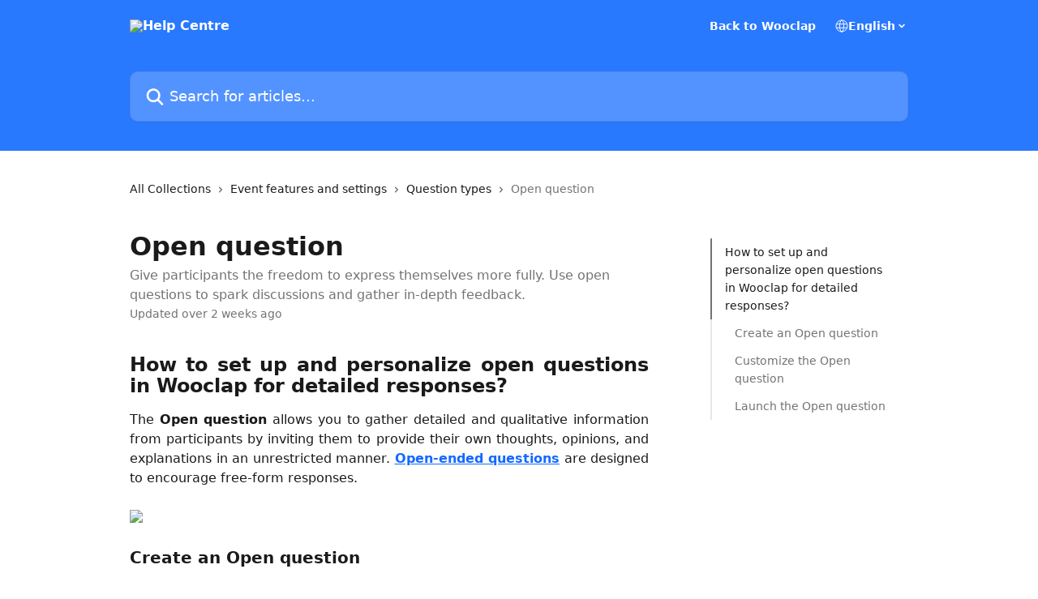

--- FILE ---
content_type: text/html; charset=utf-8
request_url: https://docs.wooclap.com/en/articles/8336932-open-question
body_size: 16546
content:
<!DOCTYPE html><html lang="en"><head><meta charSet="utf-8" data-next-head=""/><title data-next-head="">Open question | Help Centre</title><meta property="og:title" content="Open question | Help Centre" data-next-head=""/><meta name="twitter:title" content="Open question | Help Centre" data-next-head=""/><meta property="og:description" content="Give participants the freedom to express themselves more fully. Use open questions to spark discussions and gather in-depth feedback." data-next-head=""/><meta name="twitter:description" content="Give participants the freedom to express themselves more fully. Use open questions to spark discussions and gather in-depth feedback." data-next-head=""/><meta name="description" content="Give participants the freedom to express themselves more fully. Use open questions to spark discussions and gather in-depth feedback." data-next-head=""/><meta property="og:type" content="article" data-next-head=""/><meta property="og:image" content="https://downloads.intercomcdn.com/i/o/uw5zb74r/832917/c2b34e5871b7b5653154edbcf829/1d78290650054536e7403100b7d575e2.png" data-next-head=""/><meta property="twitter:image" content="https://downloads.intercomcdn.com/i/o/uw5zb74r/832917/c2b34e5871b7b5653154edbcf829/1d78290650054536e7403100b7d575e2.png" data-next-head=""/><meta name="robots" content="all" data-next-head=""/><meta name="viewport" content="width=device-width, initial-scale=1" data-next-head=""/><link href="https://intercom.help/wooclap/assets/favicon" rel="icon" data-next-head=""/><link rel="canonical" href="https://docs.wooclap.com/en/articles/8336932-open-question" data-next-head=""/><link rel="alternate" href="https://docs.wooclap.com/nl/articles/8336932-open-vraag" hrefLang="nl" data-next-head=""/><link rel="alternate" href="https://docs.wooclap.com/en/articles/8336932-open-question" hrefLang="en" data-next-head=""/><link rel="alternate" href="https://docs.wooclap.com/fr/articles/8336932-question-ouverte" hrefLang="fr" data-next-head=""/><link rel="alternate" href="https://docs.wooclap.com/de/articles/8336932-offene-frage" hrefLang="de" data-next-head=""/><link rel="alternate" href="https://docs.wooclap.com/it/articles/8336932-domanda-aperta" hrefLang="it" data-next-head=""/><link rel="alternate" href="https://docs.wooclap.com/es/articles/8336932-pregunta-abierta" hrefLang="es" data-next-head=""/><link rel="alternate" href="https://docs.wooclap.com/en/articles/8336932-open-question" hrefLang="x-default" data-next-head=""/><link nonce="Q82T5K8hulcT/WVvCBIYwxAfKdHO+pKIJA2J0QGF6Qw=" rel="preload" href="https://static.intercomassets.com/_next/static/css/3141721a1e975790.css" as="style"/><link nonce="Q82T5K8hulcT/WVvCBIYwxAfKdHO+pKIJA2J0QGF6Qw=" rel="stylesheet" href="https://static.intercomassets.com/_next/static/css/3141721a1e975790.css" data-n-g=""/><noscript data-n-css="Q82T5K8hulcT/WVvCBIYwxAfKdHO+pKIJA2J0QGF6Qw="></noscript><script defer="" nonce="Q82T5K8hulcT/WVvCBIYwxAfKdHO+pKIJA2J0QGF6Qw=" nomodule="" src="https://static.intercomassets.com/_next/static/chunks/polyfills-42372ed130431b0a.js"></script><script defer="" src="https://static.intercomassets.com/_next/static/chunks/7506.a4d4b38169fb1abb.js" nonce="Q82T5K8hulcT/WVvCBIYwxAfKdHO+pKIJA2J0QGF6Qw="></script><script src="https://static.intercomassets.com/_next/static/chunks/webpack-667cd6b3774ffaeb.js" nonce="Q82T5K8hulcT/WVvCBIYwxAfKdHO+pKIJA2J0QGF6Qw=" defer=""></script><script src="https://static.intercomassets.com/_next/static/chunks/framework-1f1b8d38c1d86c61.js" nonce="Q82T5K8hulcT/WVvCBIYwxAfKdHO+pKIJA2J0QGF6Qw=" defer=""></script><script src="https://static.intercomassets.com/_next/static/chunks/main-2c5e5f2c49cfa8a6.js" nonce="Q82T5K8hulcT/WVvCBIYwxAfKdHO+pKIJA2J0QGF6Qw=" defer=""></script><script src="https://static.intercomassets.com/_next/static/chunks/pages/_app-e1ef7ba820863143.js" nonce="Q82T5K8hulcT/WVvCBIYwxAfKdHO+pKIJA2J0QGF6Qw=" defer=""></script><script src="https://static.intercomassets.com/_next/static/chunks/d0502abb-aa607f45f5026044.js" nonce="Q82T5K8hulcT/WVvCBIYwxAfKdHO+pKIJA2J0QGF6Qw=" defer=""></script><script src="https://static.intercomassets.com/_next/static/chunks/6190-ef428f6633b5a03f.js" nonce="Q82T5K8hulcT/WVvCBIYwxAfKdHO+pKIJA2J0QGF6Qw=" defer=""></script><script src="https://static.intercomassets.com/_next/static/chunks/5729-6d79ddfe1353a77c.js" nonce="Q82T5K8hulcT/WVvCBIYwxAfKdHO+pKIJA2J0QGF6Qw=" defer=""></script><script src="https://static.intercomassets.com/_next/static/chunks/2384-242e4a028ba58b01.js" nonce="Q82T5K8hulcT/WVvCBIYwxAfKdHO+pKIJA2J0QGF6Qw=" defer=""></script><script src="https://static.intercomassets.com/_next/static/chunks/4835-9db7cd232aae5617.js" nonce="Q82T5K8hulcT/WVvCBIYwxAfKdHO+pKIJA2J0QGF6Qw=" defer=""></script><script src="https://static.intercomassets.com/_next/static/chunks/2735-6fafbb9ff4abfca1.js" nonce="Q82T5K8hulcT/WVvCBIYwxAfKdHO+pKIJA2J0QGF6Qw=" defer=""></script><script src="https://static.intercomassets.com/_next/static/chunks/pages/%5BhelpCenterIdentifier%5D/%5Blocale%5D/articles/%5BarticleSlug%5D-0426bb822f2fd459.js" nonce="Q82T5K8hulcT/WVvCBIYwxAfKdHO+pKIJA2J0QGF6Qw=" defer=""></script><script src="https://static.intercomassets.com/_next/static/7e1K3eo3oeKlAsbhZbrHM/_buildManifest.js" nonce="Q82T5K8hulcT/WVvCBIYwxAfKdHO+pKIJA2J0QGF6Qw=" defer=""></script><script src="https://static.intercomassets.com/_next/static/7e1K3eo3oeKlAsbhZbrHM/_ssgManifest.js" nonce="Q82T5K8hulcT/WVvCBIYwxAfKdHO+pKIJA2J0QGF6Qw=" defer=""></script><meta name="sentry-trace" content="4b8ed0b56ad5d1ff7c1e25c07cf918ed-cfa4b434deb31079-0"/><meta name="baggage" content="sentry-environment=production,sentry-release=389cbaa7c7b88427c31f6ff365d99b3236e2d519,sentry-public_key=187f842308a64dea9f1f64d4b1b9c298,sentry-trace_id=4b8ed0b56ad5d1ff7c1e25c07cf918ed,sentry-org_id=2129,sentry-sampled=false,sentry-sample_rand=0.6174138332315272,sentry-sample_rate=0"/><style id="__jsx-2328758854">:root{--body-bg: rgb(255, 255, 255);
--body-image: none;
--body-bg-rgb: 255, 255, 255;
--body-border: rgb(230, 230, 230);
--body-primary-color: #1a1a1a;
--body-secondary-color: #737373;
--body-reaction-bg: rgb(242, 242, 242);
--body-reaction-text-color: rgb(64, 64, 64);
--body-toc-active-border: #737373;
--body-toc-inactive-border: #f2f2f2;
--body-toc-inactive-color: #737373;
--body-toc-active-font-weight: 400;
--body-table-border: rgb(204, 204, 204);
--body-color: hsl(0, 0%, 0%);
--footer-bg: rgb(255, 255, 255);
--footer-image: none;
--footer-border: rgb(230, 230, 230);
--footer-color: hsl(230, 46%, 21%);
--header-bg: rgb(41, 121, 255);
--header-image: url(https://downloads.intercomcdn.com/i/o/347230/6caf5d4dc32eb5c299604c18/41abd3570d0f4c0d9cfa7947eb4c1d49.png);
--header-color: hsl(0, 0%, 100%);
--collection-card-bg: none;
--collection-card-image: linear-gradient(to bottom right, #146AFF,#2DA3FF);
--collection-card-color: hsl(225, 29%, 97%);
--card-bg: rgb(255, 255, 255);
--card-border-color: rgb(230, 230, 230);
--card-border-inner-radius: 6px;
--card-border-radius: 8px;
--card-shadow: 0 1px 2px 0 rgb(0 0 0 / 0.05);
--search-bar-border-radius: 10px;
--search-bar-width: 100%;
--ticket-blue-bg-color: #dce1f9;
--ticket-blue-text-color: #334bfa;
--ticket-green-bg-color: #d7efdc;
--ticket-green-text-color: #0f7134;
--ticket-orange-bg-color: #ffebdb;
--ticket-orange-text-color: #b24d00;
--ticket-red-bg-color: #ffdbdb;
--ticket-red-text-color: #df2020;
--header-height: 245px;
--header-subheader-background-color: #000000;
--header-subheader-font-color: #FFFFFF;
--content-block-bg: rgb(255, 255, 255);
--content-block-image: none;
--content-block-color: hsl(0, 0%, 10%);
--content-block-button-bg: rgb(51, 75, 250);
--content-block-button-image: none;
--content-block-button-color: hsl(0, 0%, 100%);
--content-block-button-radius: 6px;
--primary-color: hsl(218, 100%, 54%);
--primary-color-alpha-10: hsla(218, 100%, 54%, 0.1);
--primary-color-alpha-60: hsla(218, 100%, 54%, 0.6);
--text-on-primary-color: #ffffff}</style><style id="__jsx-1611979459">:root{--font-family-primary: system-ui, "Segoe UI", "Roboto", "Helvetica", "Arial", sans-serif, "Apple Color Emoji", "Segoe UI Emoji", "Segoe UI Symbol"}</style><style id="__jsx-2466147061">:root{--font-family-secondary: system-ui, "Segoe UI", "Roboto", "Helvetica", "Arial", sans-serif, "Apple Color Emoji", "Segoe UI Emoji", "Segoe UI Symbol"}</style><style id="__jsx-cf6f0ea00fa5c760">.fade-background.jsx-cf6f0ea00fa5c760{background:radial-gradient(333.38%100%at 50%0%,rgba(var(--body-bg-rgb),0)0%,rgba(var(--body-bg-rgb),.00925356)11.67%,rgba(var(--body-bg-rgb),.0337355)21.17%,rgba(var(--body-bg-rgb),.0718242)28.85%,rgba(var(--body-bg-rgb),.121898)35.03%,rgba(var(--body-bg-rgb),.182336)40.05%,rgba(var(--body-bg-rgb),.251516)44.25%,rgba(var(--body-bg-rgb),.327818)47.96%,rgba(var(--body-bg-rgb),.409618)51.51%,rgba(var(--body-bg-rgb),.495297)55.23%,rgba(var(--body-bg-rgb),.583232)59.47%,rgba(var(--body-bg-rgb),.671801)64.55%,rgba(var(--body-bg-rgb),.759385)70.81%,rgba(var(--body-bg-rgb),.84436)78.58%,rgba(var(--body-bg-rgb),.9551)88.2%,rgba(var(--body-bg-rgb),1)100%),var(--header-image),var(--header-bg);background-size:cover;background-position-x:center}</style><style id="__jsx-27f84a20f81f6ce9">.table-of-contents::-webkit-scrollbar{width:8px}.table-of-contents::-webkit-scrollbar-thumb{background-color:#f2f2f2;border-radius:8px}</style><style id="__jsx-a49d9ef8a9865a27">.table_of_contents.jsx-a49d9ef8a9865a27{max-width:260px;min-width:260px}</style><style id="__jsx-62724fba150252e0">.related_articles section a{color:initial}</style><style id="__jsx-4bed0c08ce36899e">.article_body a:not(.intercom-h2b-button){color:var(--primary-color)}article a.intercom-h2b-button{background-color:var(--primary-color);border:0}.zendesk-article table{overflow-x:scroll!important;display:block!important;height:auto!important}.intercom-interblocks-unordered-nested-list ul,.intercom-interblocks-ordered-nested-list ol{margin-top:16px;margin-bottom:16px}.intercom-interblocks-unordered-nested-list ul .intercom-interblocks-unordered-nested-list ul,.intercom-interblocks-unordered-nested-list ul .intercom-interblocks-ordered-nested-list ol,.intercom-interblocks-ordered-nested-list ol .intercom-interblocks-ordered-nested-list ol,.intercom-interblocks-ordered-nested-list ol .intercom-interblocks-unordered-nested-list ul{margin-top:0;margin-bottom:0}.intercom-interblocks-image a:focus{outline-offset:3px}</style></head><body><div id="__next"><div dir="ltr" class="h-full w-full"><a href="#main-content" class="sr-only font-bold text-header-color focus:not-sr-only focus:absolute focus:left-4 focus:top-4 focus:z-50" aria-roledescription="Link, Press control-option-right-arrow to exit">Skip to main content</a><main class="header__lite"><header id="header" data-testid="header" class="jsx-cf6f0ea00fa5c760 flex flex-col text-header-color"><div class="jsx-cf6f0ea00fa5c760 relative flex grow flex-col mb-9 bg-header-bg bg-header-image bg-cover bg-center pb-9"><div id="sr-announcement" aria-live="polite" class="jsx-cf6f0ea00fa5c760 sr-only"></div><div class="jsx-cf6f0ea00fa5c760 flex h-full flex-col items-center marker:shrink-0"><section class="relative flex w-full flex-col mb-6 pb-6"><div class="header__meta_wrapper flex justify-center px-5 pt-6 leading-none sm:px-10"><div class="flex items-center w-240" data-testid="subheader-container"><div class="mo__body header__site_name"><div class="header__logo"><a href="/en/"><img src="https://downloads.intercomcdn.com/i/o/uw5zb74r/832914/a5cdf19cef0ef581ad5372476023/662f3942fa08406ff4dc614dfecd4f10.png" height="180" alt="Help Centre"/></a></div></div><div><div class="flex items-center font-semibold"><div class="flex items-center md:hidden" data-testid="small-screen-children"><button class="flex items-center border-none bg-transparent px-1.5" data-testid="hamburger-menu-button" aria-label="Open menu"><svg width="24" height="24" viewBox="0 0 16 16" xmlns="http://www.w3.org/2000/svg" class="fill-current"><path d="M1.86861 2C1.38889 2 1 2.3806 1 2.85008C1 3.31957 1.38889 3.70017 1.86861 3.70017H14.1314C14.6111 3.70017 15 3.31957 15 2.85008C15 2.3806 14.6111 2 14.1314 2H1.86861Z"></path><path d="M1 8C1 7.53051 1.38889 7.14992 1.86861 7.14992H14.1314C14.6111 7.14992 15 7.53051 15 8C15 8.46949 14.6111 8.85008 14.1314 8.85008H1.86861C1.38889 8.85008 1 8.46949 1 8Z"></path><path d="M1 13.1499C1 12.6804 1.38889 12.2998 1.86861 12.2998H14.1314C14.6111 12.2998 15 12.6804 15 13.1499C15 13.6194 14.6111 14 14.1314 14H1.86861C1.38889 14 1 13.6194 1 13.1499Z"></path></svg></button><div class="fixed right-0 top-0 z-50 h-full w-full hidden" data-testid="hamburger-menu"><div class="flex h-full w-full justify-end bg-black bg-opacity-30"><div class="flex h-fit w-full flex-col bg-white opacity-100 sm:h-full sm:w-1/2"><button class="text-body-font flex items-center self-end border-none bg-transparent pr-6 pt-6" data-testid="hamburger-menu-close-button" aria-label="Close menu"><svg width="24" height="24" viewBox="0 0 16 16" xmlns="http://www.w3.org/2000/svg"><path d="M3.5097 3.5097C3.84165 3.17776 4.37984 3.17776 4.71178 3.5097L7.99983 6.79775L11.2879 3.5097C11.6198 3.17776 12.158 3.17776 12.49 3.5097C12.8219 3.84165 12.8219 4.37984 12.49 4.71178L9.20191 7.99983L12.49 11.2879C12.8219 11.6198 12.8219 12.158 12.49 12.49C12.158 12.8219 11.6198 12.8219 11.2879 12.49L7.99983 9.20191L4.71178 12.49C4.37984 12.8219 3.84165 12.8219 3.5097 12.49C3.17776 12.158 3.17776 11.6198 3.5097 11.2879L6.79775 7.99983L3.5097 4.71178C3.17776 4.37984 3.17776 3.84165 3.5097 3.5097Z"></path></svg></button><nav class="flex flex-col pl-4 text-black"><a target="_blank" rel="noopener noreferrer" href="https://wooclap.com" class="mx-5 mb-5 text-md no-underline hover:opacity-80 md:mx-3 md:my-0 md:text-base" data-testid="header-link-0">Back to Wooclap</a><div class="relative cursor-pointer has-[:focus]:outline"><select class="peer absolute z-10 block h-6 w-full cursor-pointer opacity-0 md:text-base" aria-label="Change language" id="language-selector"><option value="/nl/articles/8336932-open-vraag" class="text-black">Nederlands</option><option value="/en/articles/8336932-open-question" class="text-black" selected="">English</option><option value="/fr/articles/8336932-question-ouverte" class="text-black">Français</option><option value="/de/articles/8336932-offene-frage" class="text-black">Deutsch</option><option value="/it/articles/8336932-domanda-aperta" class="text-black">Italiano</option><option value="/es/articles/8336932-pregunta-abierta" class="text-black">Español</option></select><div class="mb-10 ml-5 flex items-center gap-1 text-md hover:opacity-80 peer-hover:opacity-80 md:m-0 md:ml-3 md:text-base" aria-hidden="true"><svg id="locale-picker-globe" width="16" height="16" viewBox="0 0 16 16" fill="none" xmlns="http://www.w3.org/2000/svg" class="shrink-0" aria-hidden="true"><path d="M8 15C11.866 15 15 11.866 15 8C15 4.13401 11.866 1 8 1C4.13401 1 1 4.13401 1 8C1 11.866 4.13401 15 8 15Z" stroke="currentColor" stroke-linecap="round" stroke-linejoin="round"></path><path d="M8 15C9.39949 15 10.534 11.866 10.534 8C10.534 4.13401 9.39949 1 8 1C6.60051 1 5.466 4.13401 5.466 8C5.466 11.866 6.60051 15 8 15Z" stroke="currentColor" stroke-linecap="round" stroke-linejoin="round"></path><path d="M1.448 5.75989H14.524" stroke="currentColor" stroke-linecap="round" stroke-linejoin="round"></path><path d="M1.448 10.2402H14.524" stroke="currentColor" stroke-linecap="round" stroke-linejoin="round"></path></svg>English<svg id="locale-picker-arrow" width="16" height="16" viewBox="0 0 16 16" fill="none" xmlns="http://www.w3.org/2000/svg" class="shrink-0" aria-hidden="true"><path d="M5 6.5L8.00093 9.5L11 6.50187" stroke="currentColor" stroke-width="1.5" stroke-linecap="round" stroke-linejoin="round"></path></svg></div></div></nav></div></div></div></div><nav class="hidden items-center md:flex" data-testid="large-screen-children"><a target="_blank" rel="noopener noreferrer" href="https://wooclap.com" class="mx-5 mb-5 text-md no-underline hover:opacity-80 md:mx-3 md:my-0 md:text-base" data-testid="header-link-0">Back to Wooclap</a><div class="relative cursor-pointer has-[:focus]:outline"><select class="peer absolute z-10 block h-6 w-full cursor-pointer opacity-0 md:text-base" aria-label="Change language" id="language-selector"><option value="/nl/articles/8336932-open-vraag" class="text-black">Nederlands</option><option value="/en/articles/8336932-open-question" class="text-black" selected="">English</option><option value="/fr/articles/8336932-question-ouverte" class="text-black">Français</option><option value="/de/articles/8336932-offene-frage" class="text-black">Deutsch</option><option value="/it/articles/8336932-domanda-aperta" class="text-black">Italiano</option><option value="/es/articles/8336932-pregunta-abierta" class="text-black">Español</option></select><div class="mb-10 ml-5 flex items-center gap-1 text-md hover:opacity-80 peer-hover:opacity-80 md:m-0 md:ml-3 md:text-base" aria-hidden="true"><svg id="locale-picker-globe" width="16" height="16" viewBox="0 0 16 16" fill="none" xmlns="http://www.w3.org/2000/svg" class="shrink-0" aria-hidden="true"><path d="M8 15C11.866 15 15 11.866 15 8C15 4.13401 11.866 1 8 1C4.13401 1 1 4.13401 1 8C1 11.866 4.13401 15 8 15Z" stroke="currentColor" stroke-linecap="round" stroke-linejoin="round"></path><path d="M8 15C9.39949 15 10.534 11.866 10.534 8C10.534 4.13401 9.39949 1 8 1C6.60051 1 5.466 4.13401 5.466 8C5.466 11.866 6.60051 15 8 15Z" stroke="currentColor" stroke-linecap="round" stroke-linejoin="round"></path><path d="M1.448 5.75989H14.524" stroke="currentColor" stroke-linecap="round" stroke-linejoin="round"></path><path d="M1.448 10.2402H14.524" stroke="currentColor" stroke-linecap="round" stroke-linejoin="round"></path></svg>English<svg id="locale-picker-arrow" width="16" height="16" viewBox="0 0 16 16" fill="none" xmlns="http://www.w3.org/2000/svg" class="shrink-0" aria-hidden="true"><path d="M5 6.5L8.00093 9.5L11 6.50187" stroke="currentColor" stroke-width="1.5" stroke-linecap="round" stroke-linejoin="round"></path></svg></div></div></nav></div></div></div></div></section><section class="relative mx-5 flex h-full w-full flex-col items-center px-5 sm:px-10"><div class="flex h-full max-w-full flex-col w-240 justify-end" data-testid="main-header-container"><div id="search-bar" class="relative w-full"><form action="/en/" autoComplete="off"><div class="flex w-full flex-col items-start"><div class="relative flex w-full sm:w-search-bar"><label for="search-input" class="sr-only">Search for articles...</label><input id="search-input" type="text" autoComplete="off" class="peer w-full rounded-search-bar border border-black-alpha-8 bg-white-alpha-20 p-4 ps-12 font-secondary text-lg text-header-color shadow-search-bar outline-none transition ease-linear placeholder:text-header-color hover:bg-white-alpha-27 hover:shadow-search-bar-hover focus:border-transparent focus:bg-white focus:text-black-10 focus:shadow-search-bar-focused placeholder:focus:text-black-45" placeholder="Search for articles..." name="q" aria-label="Search for articles..." value=""/><div class="absolute inset-y-0 start-0 flex items-center fill-header-color peer-focus-visible:fill-black-45 pointer-events-none ps-5"><svg width="22" height="21" viewBox="0 0 22 21" xmlns="http://www.w3.org/2000/svg" class="fill-inherit" aria-hidden="true"><path fill-rule="evenodd" clip-rule="evenodd" d="M3.27485 8.7001C3.27485 5.42781 5.92757 2.7751 9.19985 2.7751C12.4721 2.7751 15.1249 5.42781 15.1249 8.7001C15.1249 11.9724 12.4721 14.6251 9.19985 14.6251C5.92757 14.6251 3.27485 11.9724 3.27485 8.7001ZM9.19985 0.225098C4.51924 0.225098 0.724854 4.01948 0.724854 8.7001C0.724854 13.3807 4.51924 17.1751 9.19985 17.1751C11.0802 17.1751 12.8176 16.5627 14.2234 15.5265L19.0981 20.4013C19.5961 20.8992 20.4033 20.8992 20.9013 20.4013C21.3992 19.9033 21.3992 19.0961 20.9013 18.5981L16.0264 13.7233C17.0625 12.3176 17.6749 10.5804 17.6749 8.7001C17.6749 4.01948 13.8805 0.225098 9.19985 0.225098Z"></path></svg></div></div></div></form></div></div></section></div></div></header><div class="z-1 flex shrink-0 grow basis-auto justify-center px-5 sm:px-10"><section data-testid="main-content" id="main-content" class="max-w-full w-240"><section data-testid="article-section" class="section section__article"><div class="flex-row-reverse justify-between flex"><div class="jsx-a49d9ef8a9865a27 w-61 sticky top-8 ml-7 max-w-61 self-start max-lg:hidden mt-16"><div class="jsx-27f84a20f81f6ce9 table-of-contents max-h-[calc(100vh-96px)] overflow-y-auto rounded-2xl text-body-primary-color hover:text-primary max-lg:border max-lg:border-solid max-lg:border-body-border max-lg:shadow-solid-1"><div data-testid="toc-dropdown" class="jsx-27f84a20f81f6ce9 hidden cursor-pointer justify-between border-b max-lg:flex max-lg:flex-row max-lg:border-x-0 max-lg:border-t-0 max-lg:border-solid max-lg:border-b-body-border"><div class="jsx-27f84a20f81f6ce9 my-2 max-lg:pl-4">Table of contents</div><div class="jsx-27f84a20f81f6ce9 "><svg class="ml-2 mr-4 mt-3 transition-transform" transform="rotate(180)" width="16" height="16" fill="none" xmlns="http://www.w3.org/2000/svg"><path fill-rule="evenodd" clip-rule="evenodd" d="M3.93353 5.93451C4.24595 5.62209 4.75248 5.62209 5.0649 5.93451L7.99922 8.86882L10.9335 5.93451C11.246 5.62209 11.7525 5.62209 12.0649 5.93451C12.3773 6.24693 12.3773 6.75346 12.0649 7.06588L8.5649 10.5659C8.25249 10.8783 7.74595 10.8783 7.43353 10.5659L3.93353 7.06588C3.62111 6.75346 3.62111 6.24693 3.93353 5.93451Z" fill="currentColor"></path></svg></div></div><div data-testid="toc-body" class="jsx-27f84a20f81f6ce9 my-2"><section data-testid="toc-section-0" class="jsx-27f84a20f81f6ce9 flex border-y-0 border-e-0 border-s-2 border-solid py-1.5 max-lg:border-none border-body-toc-active-border px-4"><a id="#h_8da619c8f2" href="#h_8da619c8f2" data-testid="toc-link-0" class="jsx-27f84a20f81f6ce9 w-full no-underline hover:text-body-primary-color max-lg:inline-block max-lg:text-body-primary-color max-lg:hover:text-primary lg:text-base font-toc-active text-body-primary-color"></a></section><section data-testid="toc-section-1" class="jsx-27f84a20f81f6ce9 flex border-y-0 border-e-0 border-s-2 border-solid py-1.5 max-lg:border-none px-7"><a id="#h_85b69d9d8c" href="#h_85b69d9d8c" data-testid="toc-link-1" class="jsx-27f84a20f81f6ce9 w-full no-underline hover:text-body-primary-color max-lg:inline-block max-lg:text-body-primary-color max-lg:hover:text-primary lg:text-base text-body-toc-inactive-color"></a></section><section data-testid="toc-section-2" class="jsx-27f84a20f81f6ce9 flex border-y-0 border-e-0 border-s-2 border-solid py-1.5 max-lg:border-none px-7"><a id="#h_bef160a4d1" href="#h_bef160a4d1" data-testid="toc-link-2" class="jsx-27f84a20f81f6ce9 w-full no-underline hover:text-body-primary-color max-lg:inline-block max-lg:text-body-primary-color max-lg:hover:text-primary lg:text-base text-body-toc-inactive-color"></a></section><section data-testid="toc-section-3" class="jsx-27f84a20f81f6ce9 flex border-y-0 border-e-0 border-s-2 border-solid py-1.5 max-lg:border-none px-7"><a id="#h_cc5cd53c3c" href="#h_cc5cd53c3c" data-testid="toc-link-3" class="jsx-27f84a20f81f6ce9 w-full no-underline hover:text-body-primary-color max-lg:inline-block max-lg:text-body-primary-color max-lg:hover:text-primary lg:text-base text-body-toc-inactive-color"></a></section></div></div></div><div class="relative z-3 w-full lg:max-w-160 "><div class="flex pb-6 max-md:pb-2 lg:max-w-160"><div tabindex="-1" class="focus:outline-none"><div class="flex flex-wrap items-baseline pb-4 text-base" tabindex="0" role="navigation" aria-label="Breadcrumb"><a href="/en/" class="pr-2 text-body-primary-color no-underline hover:text-body-secondary-color">All Collections</a><div class="pr-2" aria-hidden="true"><svg width="6" height="10" viewBox="0 0 6 10" class="block h-2 w-2 fill-body-secondary-color rtl:rotate-180" xmlns="http://www.w3.org/2000/svg"><path fill-rule="evenodd" clip-rule="evenodd" d="M0.648862 0.898862C0.316916 1.23081 0.316916 1.769 0.648862 2.10094L3.54782 4.9999L0.648862 7.89886C0.316916 8.23081 0.316917 8.769 0.648862 9.10094C0.980808 9.43289 1.519 9.43289 1.85094 9.10094L5.35094 5.60094C5.68289 5.269 5.68289 4.73081 5.35094 4.39886L1.85094 0.898862C1.519 0.566916 0.980807 0.566916 0.648862 0.898862Z"></path></svg></div><a href="https://docs.wooclap.com/en/collections/2357545-event-features-and-settings" class="pr-2 text-body-primary-color no-underline hover:text-body-secondary-color" data-testid="breadcrumb-0">Event features and settings</a><div class="pr-2" aria-hidden="true"><svg width="6" height="10" viewBox="0 0 6 10" class="block h-2 w-2 fill-body-secondary-color rtl:rotate-180" xmlns="http://www.w3.org/2000/svg"><path fill-rule="evenodd" clip-rule="evenodd" d="M0.648862 0.898862C0.316916 1.23081 0.316916 1.769 0.648862 2.10094L3.54782 4.9999L0.648862 7.89886C0.316916 8.23081 0.316917 8.769 0.648862 9.10094C0.980808 9.43289 1.519 9.43289 1.85094 9.10094L5.35094 5.60094C5.68289 5.269 5.68289 4.73081 5.35094 4.39886L1.85094 0.898862C1.519 0.566916 0.980807 0.566916 0.648862 0.898862Z"></path></svg></div><a href="https://docs.wooclap.com/en/collections/2357551-question-types" class="pr-2 text-body-primary-color no-underline hover:text-body-secondary-color" data-testid="breadcrumb-1">Question types</a><div class="pr-2" aria-hidden="true"><svg width="6" height="10" viewBox="0 0 6 10" class="block h-2 w-2 fill-body-secondary-color rtl:rotate-180" xmlns="http://www.w3.org/2000/svg"><path fill-rule="evenodd" clip-rule="evenodd" d="M0.648862 0.898862C0.316916 1.23081 0.316916 1.769 0.648862 2.10094L3.54782 4.9999L0.648862 7.89886C0.316916 8.23081 0.316917 8.769 0.648862 9.10094C0.980808 9.43289 1.519 9.43289 1.85094 9.10094L5.35094 5.60094C5.68289 5.269 5.68289 4.73081 5.35094 4.39886L1.85094 0.898862C1.519 0.566916 0.980807 0.566916 0.648862 0.898862Z"></path></svg></div><div class="text-body-secondary-color">Open question</div></div></div></div><div class=""><div class="article intercom-force-break"><div class="mb-10 max-lg:mb-6"><div class="flex flex-col gap-4"><div class="flex flex-col"><h1 class="mb-1 font-primary text-2xl font-bold leading-10 text-body-primary-color">Open question</h1><div class="text-md font-normal leading-normal text-body-secondary-color"><p>Give participants the freedom to express themselves more fully. Use open questions to spark discussions and gather in-depth feedback.</p></div></div><div class="avatar"><div class="avatar__info -mt-0.5 text-base"><span class="text-body-secondary-color"> <!-- -->Updated over 2 weeks ago</span></div></div></div></div><div class="jsx-4bed0c08ce36899e flex-col"><div class="jsx-4bed0c08ce36899e mb-7 ml-0 text-md max-messenger:mb-6 lg:hidden"><div class="jsx-27f84a20f81f6ce9 table-of-contents max-h-[calc(100vh-96px)] overflow-y-auto rounded-2xl text-body-primary-color hover:text-primary max-lg:border max-lg:border-solid max-lg:border-body-border max-lg:shadow-solid-1"><div data-testid="toc-dropdown" class="jsx-27f84a20f81f6ce9 hidden cursor-pointer justify-between border-b max-lg:flex max-lg:flex-row max-lg:border-x-0 max-lg:border-t-0 max-lg:border-solid max-lg:border-b-body-border border-b-0"><div class="jsx-27f84a20f81f6ce9 my-2 max-lg:pl-4">Table of contents</div><div class="jsx-27f84a20f81f6ce9 "><svg class="ml-2 mr-4 mt-3 transition-transform" transform="" width="16" height="16" fill="none" xmlns="http://www.w3.org/2000/svg"><path fill-rule="evenodd" clip-rule="evenodd" d="M3.93353 5.93451C4.24595 5.62209 4.75248 5.62209 5.0649 5.93451L7.99922 8.86882L10.9335 5.93451C11.246 5.62209 11.7525 5.62209 12.0649 5.93451C12.3773 6.24693 12.3773 6.75346 12.0649 7.06588L8.5649 10.5659C8.25249 10.8783 7.74595 10.8783 7.43353 10.5659L3.93353 7.06588C3.62111 6.75346 3.62111 6.24693 3.93353 5.93451Z" fill="currentColor"></path></svg></div></div><div data-testid="toc-body" class="jsx-27f84a20f81f6ce9 hidden my-2"><section data-testid="toc-section-0" class="jsx-27f84a20f81f6ce9 flex border-y-0 border-e-0 border-s-2 border-solid py-1.5 max-lg:border-none border-body-toc-active-border px-4"><a id="#h_8da619c8f2" href="#h_8da619c8f2" data-testid="toc-link-0" class="jsx-27f84a20f81f6ce9 w-full no-underline hover:text-body-primary-color max-lg:inline-block max-lg:text-body-primary-color max-lg:hover:text-primary lg:text-base font-toc-active text-body-primary-color"></a></section><section data-testid="toc-section-1" class="jsx-27f84a20f81f6ce9 flex border-y-0 border-e-0 border-s-2 border-solid py-1.5 max-lg:border-none px-7"><a id="#h_85b69d9d8c" href="#h_85b69d9d8c" data-testid="toc-link-1" class="jsx-27f84a20f81f6ce9 w-full no-underline hover:text-body-primary-color max-lg:inline-block max-lg:text-body-primary-color max-lg:hover:text-primary lg:text-base text-body-toc-inactive-color"></a></section><section data-testid="toc-section-2" class="jsx-27f84a20f81f6ce9 flex border-y-0 border-e-0 border-s-2 border-solid py-1.5 max-lg:border-none px-7"><a id="#h_bef160a4d1" href="#h_bef160a4d1" data-testid="toc-link-2" class="jsx-27f84a20f81f6ce9 w-full no-underline hover:text-body-primary-color max-lg:inline-block max-lg:text-body-primary-color max-lg:hover:text-primary lg:text-base text-body-toc-inactive-color"></a></section><section data-testid="toc-section-3" class="jsx-27f84a20f81f6ce9 flex border-y-0 border-e-0 border-s-2 border-solid py-1.5 max-lg:border-none px-7"><a id="#h_cc5cd53c3c" href="#h_cc5cd53c3c" data-testid="toc-link-3" class="jsx-27f84a20f81f6ce9 w-full no-underline hover:text-body-primary-color max-lg:inline-block max-lg:text-body-primary-color max-lg:hover:text-primary lg:text-base text-body-toc-inactive-color"></a></section></div></div></div><div class="jsx-4bed0c08ce36899e article_body"><article class="jsx-4bed0c08ce36899e "><div class="intercom-interblocks-heading intercom-interblocks-align-justify"><h1 id="h_8da619c8f2">How to set up and personalize open questions in Wooclap for detailed responses?</h1></div><div class="intercom-interblocks-paragraph no-margin intercom-interblocks-align-justify"><p>The <b>Open question</b> allows you to gather detailed and qualitative information from participants by inviting them to provide their own thoughts, opinions, and explanations in an unrestricted manner. <b><a href="https://www.wooclap.com/en/blog/open-ended-questions/" rel="nofollow noopener noreferrer" target="_blank">Open-ended questions</a></b> are designed to encourage free-form responses. </p></div><div class="intercom-interblocks-paragraph no-margin intercom-interblocks-align-justify"><p> </p></div><div class="intercom-interblocks-image intercom-interblocks-align-justify"><a href="https://downloads.intercomcdn.com/i/o/823371133/0091e41059214c4d413c4df5/how+does+it+work.png?expires=1769031000&amp;signature=88079a2caf4e6a5288633929a91d349bd8942c47d4d79732a64679cfd1a4045d&amp;req=fCIkFc5%2FnIJcFb4f3HP0gIUnPZW5N%2BuWTfxfjuvUh%2BtHOo6yDJLnH9fSIKvl%0Arj0k9IBfshZMTyZAwQ%3D%3D%0A" target="_blank" rel="noreferrer nofollow noopener"><img src="https://downloads.intercomcdn.com/i/o/823371133/0091e41059214c4d413c4df5/how+does+it+work.png?expires=1769031000&amp;signature=88079a2caf4e6a5288633929a91d349bd8942c47d4d79732a64679cfd1a4045d&amp;req=fCIkFc5%2FnIJcFb4f3HP0gIUnPZW5N%2BuWTfxfjuvUh%2BtHOo6yDJLnH9fSIKvl%0Arj0k9IBfshZMTyZAwQ%3D%3D%0A" width="3959" height="418"/></a></div><div class="intercom-interblocks-paragraph no-margin intercom-interblocks-align-left"><p> </p></div><div class="intercom-interblocks-subheading intercom-interblocks-align-justify"><h2 id="h_85b69d9d8c">Create an Open question</h2></div><div class="intercom-interblocks-paragraph no-margin intercom-interblocks-align-justify"><p>As with any other question, start by selecting <i>New question </i>when you are editing your event. You can then choose <b>Open question</b> under <i>Assess Understanding</i>.</p></div><div class="intercom-interblocks-paragraph no-margin intercom-interblocks-align-justify"><p> </p></div><div class="intercom-interblocks-image intercom-interblocks-align-justify"><a href="https://downloads.intercomcdn.com/i/o/uw5zb74r/1669759943/7ea1d5840f73dc07bd90d98581fe/2025-08-13_15-56-41+%281%29.gif?expires=1769031000&amp;signature=c28eeb732a9812a94a9da84c686b6982c612be681ba0d342c449410abbf797f8&amp;req=dSYhH857lIhbWvMW1HO4zUuKxTuMLYNN1OG%2BRUeyd5Xt6R6%2FCxHm6%2Blvf6Ic%0AO2pANRXwujIKwRLYk%2B8%3D%0A" target="_blank" rel="noreferrer nofollow noopener"><img src="https://downloads.intercomcdn.com/i/o/uw5zb74r/1669759943/7ea1d5840f73dc07bd90d98581fe/2025-08-13_15-56-41+%281%29.gif?expires=1769031000&amp;signature=c28eeb732a9812a94a9da84c686b6982c612be681ba0d342c449410abbf797f8&amp;req=dSYhH857lIhbWvMW1HO4zUuKxTuMLYNN1OG%2BRUeyd5Xt6R6%2FCxHm6%2Blvf6Ic%0AO2pANRXwujIKwRLYk%2B8%3D%0A" width="1470" height="796"/></a></div><div class="intercom-interblocks-paragraph no-margin intercom-interblocks-align-justify"><p> </p></div><div class="intercom-interblocks-paragraph no-margin intercom-interblocks-align-left"><p>Looking for inspiration? Head over to the <a href="https://www.wooclap.com/en/templates/" rel="nofollow noopener noreferrer" target="_blank">template page</a> and download one of the existing templates for the <b>Open question</b>  type!<br/>​<br/>You can also import an already created <b>Open question</b> from our <b><a href="https://docs.wooclap.com/en/articles/6317421-how-to-use-the-examples-gallery">Examples gallery</a></b>. Head on to Examples gallery and choose <b>Open question</b> under Question type. You can then add the <b>Open question</b> of your choice to your event.</p></div><div class="intercom-interblocks-paragraph no-margin intercom-interblocks-align-left"><p> </p></div><div class="intercom-interblocks-subheading intercom-interblocks-align-justify"><h2 id="h_bef160a4d1">Customize the Open question</h2></div><div class="intercom-interblocks-paragraph no-margin intercom-interblocks-align-justify"><p>Once you have opened your <b>Open question</b>, you can personalize it and tailor it to your needs. </p></div><div class="intercom-interblocks-paragraph no-margin intercom-interblocks-align-justify"><p>Start by adding the question you want to ask. (1)</p></div><div class="intercom-interblocks-paragraph no-margin intercom-interblocks-align-justify"><p> </p></div><div class="intercom-interblocks-paragraph no-margin intercom-interblocks-align-justify"><p>You can optionally add one or several correct answers to the question (2). If so, participants will be graded on their answer(s).</p></div><div class="intercom-interblocks-paragraph no-margin intercom-interblocks-align-justify"><p> </p></div><div class="intercom-interblocks-callout" style="background-color:#d7efdc80;border-color:#1bb15733"><div class="intercom-interblocks-paragraph no-margin intercom-interblocks-align-left"><p>☝️ If you have more than one correct answer, make sure you press the <i>Enter</i> button after each answer.</p></div></div><div class="intercom-interblocks-paragraph no-margin intercom-interblocks-align-justify"><p> </p></div><div class="intercom-interblocks-image intercom-interblocks-align-left"><a href="https://downloads.intercomcdn.com/i/o/uw5zb74r/1669765437/7c31d9d50fcd8e4deb041c121354/image.png?expires=1769031000&amp;signature=e2f4cf144db763c9d1b585f9ae43473e48bbd35fabe8793144d3552e813930ed&amp;req=dSYhH854mIVcXvMW1HO4zRGVcGL9jeK7Bz7nfpTDZ%2BGg0XEWa6LTb6G%2BGSED%0AmmIgEqaU0BFrAFLLQqY%3D%0A" target="_blank" rel="noreferrer nofollow noopener"><img src="https://downloads.intercomcdn.com/i/o/uw5zb74r/1669765437/7c31d9d50fcd8e4deb041c121354/image.png?expires=1769031000&amp;signature=e2f4cf144db763c9d1b585f9ae43473e48bbd35fabe8793144d3552e813930ed&amp;req=dSYhH854mIVcXvMW1HO4zRGVcGL9jeK7Bz7nfpTDZ%2BGg0XEWa6LTb6G%2BGSED%0AmmIgEqaU0BFrAFLLQqY%3D%0A" width="2940" height="1594"/></a></div><div class="intercom-interblocks-paragraph no-margin intercom-interblocks-align-justify"><p> </p></div><div class="intercom-interblocks-paragraph no-margin intercom-interblocks-align-justify"><p>Eight options are available in the right-hand side menu: </p></div><div class="intercom-interblocks-unordered-nested-list"><ul><li><div class="intercom-interblocks-paragraph no-margin intercom-interblocks-align-justify"><p>Maximum number of characters </p></div></li><li><div class="intercom-interblocks-paragraph no-margin intercom-interblocks-align-justify"><p><a href="https://docs.wooclap.com/en/articles/674932-can-participants-answer-more-than-once-to-the-same-question">Multiple answers </a></p></div></li><li><div class="intercom-interblocks-paragraph no-margin intercom-interblocks-align-justify"><p><a href="https://docs.wooclap.com/en/articles/3096187-can-i-remove-undesirable-answers">Moderator</a></p></div></li><li><div class="intercom-interblocks-paragraph no-margin intercom-interblocks-align-justify"><p>Likes on answer </p></div></li><li><div class="intercom-interblocks-paragraph no-margin intercom-interblocks-align-justify"><p>Allow images </p></div></li><li><div class="intercom-interblocks-paragraph no-margin intercom-interblocks-align-justify"><p><a href="https://github.com/Alir3z4/stop-words/blob/master/english.txt" rel="nofollow noopener noreferrer" target="_blank">Stop words </a></p></div></li><li><div class="intercom-interblocks-paragraph no-margin intercom-interblocks-align-justify"><p>Ignore accents </p></div></li><li><div class="intercom-interblocks-paragraph no-margin intercom-interblocks-align-justify"><p><a href="https://docs.wooclap.com/en/articles/674942-can-i-set-a-timer">Timer</a></p></div></li></ul></div><div class="intercom-interblocks-paragraph no-margin intercom-interblocks-align-justify"><p>When you are done preparing your question, you can either click on <i>Save</i> or <i>Display now</i> at the bottom of the screen to launch your Wooclap event.</p></div><div class="intercom-interblocks-paragraph no-margin intercom-interblocks-align-justify"><p> </p></div><div class="intercom-interblocks-subheading intercom-interblocks-align-justify"><h2 id="h_cc5cd53c3c">Launch the Open question</h2></div><div class="intercom-interblocks-paragraph no-margin intercom-interblocks-align-justify"><p>Once you have clicked on <i>Start event</i> or <i>Display</i>, the question you have prepared will appear on your screen. You can then invite your participants to join your event and answer.</p></div><div class="intercom-interblocks-paragraph no-margin intercom-interblocks-align-justify"><p> </p></div><div class="intercom-interblocks-paragraph no-margin intercom-interblocks-align-justify"><p>The results view per default is the grid view. It is also possible to display the results as a list or as a Word Cloud.</p></div><div class="intercom-interblocks-paragraph no-margin intercom-interblocks-align-justify"><p> </p></div><div class="intercom-interblocks-image intercom-interblocks-align-left"><a href="https://downloads.intercomcdn.com/i/o/uw5zb74r/1669783725/cab7feb32e7d5388721e1f91e774/2025-08-14_10-41-53+%281%29.gif?expires=1769031000&amp;signature=c08fdde8822af2272647eb93ab91ff868a9fadc58cf9b645c3f041a288661d42&amp;req=dSYhH852noZdXPMW1HO4zXU%2FKu7I2TK1OCqTTMkulQh61nd%2BtPsFzubp9GyZ%0AWm1gQJT%2BJR4AM1TCcW0%3D%0A" target="_blank" rel="noreferrer nofollow noopener"><img src="https://downloads.intercomcdn.com/i/o/uw5zb74r/1669783725/cab7feb32e7d5388721e1f91e774/2025-08-14_10-41-53+%281%29.gif?expires=1769031000&amp;signature=c08fdde8822af2272647eb93ab91ff868a9fadc58cf9b645c3f041a288661d42&amp;req=dSYhH852noZdXPMW1HO4zXU%2FKu7I2TK1OCqTTMkulQh61nd%2BtPsFzubp9GyZ%0AWm1gQJT%2BJR4AM1TCcW0%3D%0A" width="1470" height="796"/></a></div><div class="intercom-interblocks-paragraph no-margin intercom-interblocks-align-left"><p> </p></div><div class="intercom-interblocks-image intercom-interblocks-align-justify"><a href="https://downloads.intercomcdn.com/i/o/823377609/d89ce9fddd8039d096bae14a/Want+to+dive+deeper.png?expires=1769031000&amp;signature=c9cc26e5c17d3dadee2ce67b2a2b85aa9377ea72e6e4269e88dc95fdea51a7d8&amp;req=fCIkFc55m4FWFb4f3HP0gInn%2F%2FSSWxwT%2FSth4zf87eF6pStkMUeUW99zsbZO%0AwvJ9eyPq%2BYQ0frCaPg%3D%3D%0A" target="_blank" rel="noreferrer nofollow noopener"><img src="https://downloads.intercomcdn.com/i/o/823377609/d89ce9fddd8039d096bae14a/Want+to+dive+deeper.png?expires=1769031000&amp;signature=c9cc26e5c17d3dadee2ce67b2a2b85aa9377ea72e6e4269e88dc95fdea51a7d8&amp;req=fCIkFc55m4FWFb4f3HP0gInn%2F%2FSSWxwT%2FSth4zf87eF6pStkMUeUW99zsbZO%0AwvJ9eyPq%2BYQ0frCaPg%3D%3D%0A" width="3959" height="418"/></a></div><div class="intercom-interblocks-paragraph no-margin intercom-interblocks-align-justify"><p> </p></div><div class="intercom-interblocks-paragraph no-margin intercom-interblocks-align-justify"><p>These resources could also help you 👇</p></div><div class="intercom-interblocks-paragraph no-margin intercom-interblocks-align-justify"><p> </p></div><section class="jsx-62724fba150252e0 related_articles my-6"><hr class="jsx-62724fba150252e0 my-6 sm:my-8"/><div class="jsx-62724fba150252e0 mb-3 text-xl font-bold">Related Articles</div><section class="flex flex-col rounded-card border border-solid border-card-border bg-card-bg p-2 sm:p-3"><a class="duration-250 group/article flex flex-row justify-between gap-2 py-2 no-underline transition ease-linear hover:bg-primary-alpha-10 hover:text-primary sm:rounded-card-inner sm:py-3 rounded-card-inner px-3" href="https://docs.wooclap.com/en/articles/8312233-framework" data-testid="article-link"><div class="flex flex-col p-0"><span class="m-0 text-md text-body-primary-color group-hover/article:text-primary">Framework</span></div><div class="flex shrink-0 flex-col justify-center p-0"><svg class="block h-4 w-4 text-primary ltr:-rotate-90 rtl:rotate-90" fill="currentColor" viewBox="0 0 20 20" xmlns="http://www.w3.org/2000/svg"><path fill-rule="evenodd" d="M5.293 7.293a1 1 0 011.414 0L10 10.586l3.293-3.293a1 1 0 111.414 1.414l-4 4a1 1 0 01-1.414 0l-4-4a1 1 0 010-1.414z" clip-rule="evenodd"></path></svg></div></a><a class="duration-250 group/article flex flex-row justify-between gap-2 py-2 no-underline transition ease-linear hover:bg-primary-alpha-10 hover:text-primary sm:rounded-card-inner sm:py-3 rounded-card-inner px-3" href="https://docs.wooclap.com/en/articles/8317094-rating" data-testid="article-link"><div class="flex flex-col p-0"><span class="m-0 text-md text-body-primary-color group-hover/article:text-primary">Rating</span></div><div class="flex shrink-0 flex-col justify-center p-0"><svg class="block h-4 w-4 text-primary ltr:-rotate-90 rtl:rotate-90" fill="currentColor" viewBox="0 0 20 20" xmlns="http://www.w3.org/2000/svg"><path fill-rule="evenodd" d="M5.293 7.293a1 1 0 011.414 0L10 10.586l3.293-3.293a1 1 0 111.414 1.414l-4 4a1 1 0 01-1.414 0l-4-4a1 1 0 010-1.414z" clip-rule="evenodd"></path></svg></div></a><a class="duration-250 group/article flex flex-row justify-between gap-2 py-2 no-underline transition ease-linear hover:bg-primary-alpha-10 hover:text-primary sm:rounded-card-inner sm:py-3 rounded-card-inner px-3" href="https://docs.wooclap.com/en/articles/8333007-poll" data-testid="article-link"><div class="flex flex-col p-0"><span class="m-0 text-md text-body-primary-color group-hover/article:text-primary">Poll</span></div><div class="flex shrink-0 flex-col justify-center p-0"><svg class="block h-4 w-4 text-primary ltr:-rotate-90 rtl:rotate-90" fill="currentColor" viewBox="0 0 20 20" xmlns="http://www.w3.org/2000/svg"><path fill-rule="evenodd" d="M5.293 7.293a1 1 0 011.414 0L10 10.586l3.293-3.293a1 1 0 111.414 1.414l-4 4a1 1 0 01-1.414 0l-4-4a1 1 0 010-1.414z" clip-rule="evenodd"></path></svg></div></a><a class="duration-250 group/article flex flex-row justify-between gap-2 py-2 no-underline transition ease-linear hover:bg-primary-alpha-10 hover:text-primary sm:rounded-card-inner sm:py-3 rounded-card-inner px-3" href="https://docs.wooclap.com/en/articles/8513348-mcq" data-testid="article-link"><div class="flex flex-col p-0"><span class="m-0 text-md text-body-primary-color group-hover/article:text-primary">MCQ</span></div><div class="flex shrink-0 flex-col justify-center p-0"><svg class="block h-4 w-4 text-primary ltr:-rotate-90 rtl:rotate-90" fill="currentColor" viewBox="0 0 20 20" xmlns="http://www.w3.org/2000/svg"><path fill-rule="evenodd" d="M5.293 7.293a1 1 0 011.414 0L10 10.586l3.293-3.293a1 1 0 111.414 1.414l-4 4a1 1 0 01-1.414 0l-4-4a1 1 0 010-1.414z" clip-rule="evenodd"></path></svg></div></a><a class="duration-250 group/article flex flex-row justify-between gap-2 py-2 no-underline transition ease-linear hover:bg-primary-alpha-10 hover:text-primary sm:rounded-card-inner sm:py-3 rounded-card-inner px-3" href="https://docs.wooclap.com/en/articles/9626563-sync-results-attendance-and-participation-in-your-lms" data-testid="article-link"><div class="flex flex-col p-0"><span class="m-0 text-md text-body-primary-color group-hover/article:text-primary">Sync results, attendance and participation in your LMS</span></div><div class="flex shrink-0 flex-col justify-center p-0"><svg class="block h-4 w-4 text-primary ltr:-rotate-90 rtl:rotate-90" fill="currentColor" viewBox="0 0 20 20" xmlns="http://www.w3.org/2000/svg"><path fill-rule="evenodd" d="M5.293 7.293a1 1 0 011.414 0L10 10.586l3.293-3.293a1 1 0 111.414 1.414l-4 4a1 1 0 01-1.414 0l-4-4a1 1 0 010-1.414z" clip-rule="evenodd"></path></svg></div></a></section></section></article></div></div></div></div><div class="intercom-reaction-picker -mb-4 -ml-4 -mr-4 mt-6 rounded-card sm:-mb-2 sm:-ml-1 sm:-mr-1 sm:mt-8" role="group" aria-label="feedback form"><div class="intercom-reaction-prompt">Did this answer your question?</div><div class="intercom-reactions-container"><button class="intercom-reaction" aria-label="Disappointed Reaction" tabindex="0" data-reaction-text="disappointed" aria-pressed="false"><span title="Disappointed">😞</span></button><button class="intercom-reaction" aria-label="Neutral Reaction" tabindex="0" data-reaction-text="neutral" aria-pressed="false"><span title="Neutral">😐</span></button><button class="intercom-reaction" aria-label="Smiley Reaction" tabindex="0" data-reaction-text="smiley" aria-pressed="false"><span title="Smiley">😃</span></button></div></div></div></div></section></section></div><footer id="footer" class="mt-24 shrink-0 bg-footer-bg px-0 py-12 text-left text-base text-footer-color"><div class="shrink-0 grow basis-auto px-5 sm:px-10"><div class="mx-auto max-w-240 sm:w-auto"><div><div class="text-center" data-testid="simple-footer-layout"><div class="align-middle text-lg text-footer-color"><a class="no-underline" href="/en/"><img data-testid="logo-img" src="https://downloads.intercomcdn.com/i/o/uw5zb74r/832916/0cc2b934934a1968cfa0fb9d10f0/662f3942fa08406ff4dc614dfecd4f10.png" alt="Help Centre" class="max-h-8 contrast-80 inline"/></a></div><div class="mt-10" data-testid="simple-footer-links"><div class="flex flex-row justify-center"></div><ul data-testid="social-links" class="flex flex-wrap items-center gap-4 p-0 justify-center" id="social-links"><li class="list-none align-middle"><a target="_blank" href="https://www.facebook.com/wooclap" rel="nofollow noreferrer noopener" data-testid="footer-social-link-0" class="no-underline"><img src="https://intercom.help/wooclap/assets/svg/icon:social-facebook/1D254F" alt="" aria-label="https://www.facebook.com/wooclap" width="16" height="16" loading="lazy" data-testid="social-icon-facebook"/></a></li><li class="list-none align-middle"><a target="_blank" href="https://www.twitter.com/@wooclap" rel="nofollow noreferrer noopener" data-testid="footer-social-link-1" class="no-underline"><img src="https://intercom.help/wooclap/assets/svg/icon:social-twitter-x/1D254F" alt="" aria-label="https://www.twitter.com/@wooclap" width="16" height="16" loading="lazy" data-testid="social-icon-x"/></a></li><li class="list-none align-middle"><a target="_blank" href="https://www.linkedin.com/company/wooclap/" rel="nofollow noreferrer noopener" data-testid="footer-social-link-2" class="no-underline"><img src="https://intercom.help/wooclap/assets/svg/icon:social-linkedin/1D254F" alt="" aria-label="https://www.linkedin.com/company/wooclap/" width="16" height="16" loading="lazy" data-testid="social-icon-linkedin"/></a></li></ul></div><div class="flex justify-center"><div class="mt-2"><a href="https://www.intercom.com/dsa-report-form" target="_blank" rel="nofollow noreferrer noopener" class="no-underline" data-testid="report-content-link">Report Content</a></div></div></div></div></div></div></footer></main></div></div><script id="__NEXT_DATA__" type="application/json" nonce="Q82T5K8hulcT/WVvCBIYwxAfKdHO+pKIJA2J0QGF6Qw=">{"props":{"pageProps":{"app":{"id":"uw5zb74r","messengerUrl":"https://widget.intercom.io/widget/uw5zb74r","name":"Wooclap","poweredByIntercomUrl":"https://www.intercom.com/intercom-link?company=Wooclap\u0026solution=customer-support\u0026utm_campaign=intercom-link\u0026utm_content=We+run+on+Intercom\u0026utm_medium=help-center\u0026utm_referrer=https%3A%2F%2Fdocs.wooclap.com%2Fen%2Farticles%2F8336932-open-question\u0026utm_source=desktop-web","features":{"consentBannerBeta":false,"customNotFoundErrorMessage":false,"disableFontPreloading":false,"disableNoMarginClassTransformation":false,"finOnHelpCenter":false,"hideIconsWithBackgroundImages":false,"messengerCustomFonts":false}},"helpCenterSite":{"customDomain":"docs.wooclap.com","defaultLocale":"en","disableBranding":true,"externalLoginName":null,"externalLoginUrl":null,"footerContactDetails":null,"footerLinks":{"custom":[],"socialLinks":[{"iconUrl":"https://intercom.help/wooclap/assets/svg/icon:social-facebook","provider":"facebook","url":"https://www.facebook.com/wooclap"},{"iconUrl":"https://intercom.help/wooclap/assets/svg/icon:social-twitter-x","provider":"x","url":"https://www.twitter.com/@wooclap"},{"iconUrl":"https://intercom.help/wooclap/assets/svg/icon:social-linkedin","provider":"linkedin","url":"https://www.linkedin.com/company/wooclap/"}],"linkGroups":[]},"headerLinks":[{"site_link_group_id":79378,"id":68490,"help_center_site_id":10496,"title":"Back to Wooclap","url":"https://wooclap.com","sort_order":1,"link_location":"header"}],"homeCollectionCols":3,"googleAnalyticsTrackingId":"UA-57069990-1","googleTagManagerId":null,"pathPrefixForCustomDomain":null,"seoIndexingEnabled":true,"helpCenterId":10496,"url":"https://docs.wooclap.com","customizedFooterTextContent":null,"consentBannerConfig":null,"canInjectCustomScripts":false,"scriptSection":1,"customScriptFilesExist":false},"localeLinks":[{"id":"nl","absoluteUrl":"https://docs.wooclap.com/nl/articles/8336932-open-vraag","available":true,"name":"Nederlands","selected":false,"url":"/nl/articles/8336932-open-vraag"},{"id":"en","absoluteUrl":"https://docs.wooclap.com/en/articles/8336932-open-question","available":true,"name":"English","selected":true,"url":"/en/articles/8336932-open-question"},{"id":"fr","absoluteUrl":"https://docs.wooclap.com/fr/articles/8336932-question-ouverte","available":true,"name":"Français","selected":false,"url":"/fr/articles/8336932-question-ouverte"},{"id":"de","absoluteUrl":"https://docs.wooclap.com/de/articles/8336932-offene-frage","available":true,"name":"Deutsch","selected":false,"url":"/de/articles/8336932-offene-frage"},{"id":"it","absoluteUrl":"https://docs.wooclap.com/it/articles/8336932-domanda-aperta","available":true,"name":"Italiano","selected":false,"url":"/it/articles/8336932-domanda-aperta"},{"id":"es","absoluteUrl":"https://docs.wooclap.com/es/articles/8336932-pregunta-abierta","available":true,"name":"Español","selected":false,"url":"/es/articles/8336932-pregunta-abierta"}],"requestContext":{"articleSource":null,"academy":false,"canonicalUrl":"https://docs.wooclap.com/en/articles/8336932-open-question","headerless":false,"isDefaultDomainRequest":false,"nonce":"Q82T5K8hulcT/WVvCBIYwxAfKdHO+pKIJA2J0QGF6Qw=","rootUrl":"/en/","sheetUserCipher":null,"type":"help-center"},"theme":{"color":"146AFF","siteName":"Help Centre","headline":"Advice and answers from the Wooclap Team","headerFontColor":"FFFFFF","logo":"https://downloads.intercomcdn.com/i/o/uw5zb74r/832914/a5cdf19cef0ef581ad5372476023/662f3942fa08406ff4dc614dfecd4f10.png","logoHeight":"180","header":"https://downloads.intercomcdn.com/i/o/347230/6caf5d4dc32eb5c299604c18/41abd3570d0f4c0d9cfa7947eb4c1d49.png","favicon":"https://intercom.help/wooclap/assets/favicon","locale":"en","homeUrl":"https://www.wooclap.com","social":"https://downloads.intercomcdn.com/i/o/uw5zb74r/832917/c2b34e5871b7b5653154edbcf829/1d78290650054536e7403100b7d575e2.png","urlPrefixForDefaultDomain":"https://intercom.help/wooclap","customDomain":"docs.wooclap.com","customDomainUsesSsl":true,"customizationOptions":{"customizationType":1,"header":{"backgroundColor":"#2979ff","fontColor":"#FFFFFF","fadeToEdge":false,"backgroundGradient":null,"backgroundImageId":null,"backgroundImageUrl":null},"body":{"backgroundColor":"#FFFFFF","fontColor":null,"fadeToEdge":null,"backgroundGradient":null,"backgroundImageId":null},"footer":{"backgroundColor":"#FFFFFF","fontColor":"#1D254F","fadeToEdge":null,"backgroundGradient":null,"backgroundImageId":null,"showRichTextField":false},"layout":{"homePage":{"blocks":[{"type":"tickets-portal-link","enabled":false},{"type":"collection-list","columns":3,"template":0},{"type":"article-list","columns":2,"enabled":false,"localizedContent":[{"title":"","locale":"nl","links":[{"articleId":"empty_article_slot","type":"article-link"},{"articleId":"empty_article_slot","type":"article-link"},{"articleId":"empty_article_slot","type":"article-link"},{"articleId":"empty_article_slot","type":"article-link"},{"articleId":"empty_article_slot","type":"article-link"},{"articleId":"empty_article_slot","type":"article-link"}]},{"title":"","locale":"en","links":[{"articleId":"2703787","type":"article-link"},{"articleId":"674864","type":"article-link"},{"articleId":"empty_article_slot","type":"article-link"},{"articleId":"empty_article_slot","type":"article-link"},{"articleId":"empty_article_slot","type":"article-link"},{"articleId":"empty_article_slot","type":"article-link"}]},{"title":"","locale":"fr","links":[{"articleId":"empty_article_slot","type":"article-link"},{"articleId":"empty_article_slot","type":"article-link"},{"articleId":"empty_article_slot","type":"article-link"},{"articleId":"empty_article_slot","type":"article-link"},{"articleId":"empty_article_slot","type":"article-link"},{"articleId":"empty_article_slot","type":"article-link"}]},{"title":"","locale":"de","links":[{"articleId":"empty_article_slot","type":"article-link"},{"articleId":"empty_article_slot","type":"article-link"},{"articleId":"empty_article_slot","type":"article-link"},{"articleId":"empty_article_slot","type":"article-link"},{"articleId":"empty_article_slot","type":"article-link"},{"articleId":"empty_article_slot","type":"article-link"}]},{"title":"","locale":"it","links":[{"articleId":"empty_article_slot","type":"article-link"},{"articleId":"empty_article_slot","type":"article-link"},{"articleId":"empty_article_slot","type":"article-link"},{"articleId":"empty_article_slot","type":"article-link"},{"articleId":"empty_article_slot","type":"article-link"},{"articleId":"empty_article_slot","type":"article-link"}]},{"title":"","locale":"es","links":[{"articleId":"empty_article_slot","type":"article-link"},{"articleId":"empty_article_slot","type":"article-link"},{"articleId":"empty_article_slot","type":"article-link"},{"articleId":"empty_article_slot","type":"article-link"},{"articleId":"empty_article_slot","type":"article-link"},{"articleId":"empty_article_slot","type":"article-link"}]}]},{"type":"content-block","enabled":false,"columns":1}]},"collectionsPage":{"showArticleDescriptions":true},"articlePage":{},"searchPage":{}},"collectionCard":{"global":{"backgroundColor":null,"fontColor":"#F6F7FA","fadeToEdge":null,"backgroundGradient":{"steps":[{"color":"#146AFF"},{"color":"#2DA3FF"}]},"backgroundImageId":null,"showIcons":true,"backgroundImageUrl":null},"collections":[]},"global":{"font":{"customFontFaces":[],"primary":"System Default","secondary":"System Default"},"componentStyle":{"card":{"type":"bordered","borderRadius":8}},"namedComponents":{"header":{"subheader":{"enabled":false,"style":{"backgroundColor":"#000000","fontColor":"#FFFFFF"}},"style":{"height":"245px","align":"start","justify":"end"}},"searchBar":{"style":{"width":"100%","borderRadius":10}},"footer":{"type":0}},"brand":{"colors":[],"websiteUrl":""}},"contentBlock":{"blockStyle":{"backgroundColor":"#FFFFFF","fontColor":"#1a1a1a","fadeToEdge":null,"backgroundGradient":null,"backgroundImageId":null,"backgroundImageUrl":null},"buttonOptions":{"backgroundColor":"#334BFA","fontColor":"#ffffff","borderRadius":6},"isFullWidth":false}},"helpCenterName":"Wooclap Help Center","footerLogo":"https://downloads.intercomcdn.com/i/o/uw5zb74r/832916/0cc2b934934a1968cfa0fb9d10f0/662f3942fa08406ff4dc614dfecd4f10.png","footerLogoHeight":"180","localisedInformation":{"contentBlock":null}},"user":{"userId":"14b91237-da40-41a8-8b87-ae246c368de4","role":"visitor_role","country_code":null},"articleContent":{"articleId":"8336932","author":null,"blocks":[{"type":"heading","text":"How to set up and personalize open questions in Wooclap for detailed responses?","align":"justify","idAttribute":"h_8da619c8f2"},{"type":"paragraph","text":"The \u003cb\u003eOpen question\u003c/b\u003e allows you to gather detailed and qualitative information from participants by inviting them to provide their own thoughts, opinions, and explanations in an unrestricted manner. \u003cb\u003e\u003ca href=\"https://www.wooclap.com/en/blog/open-ended-questions/\" rel=\"nofollow noopener noreferrer\" target=\"_blank\"\u003eOpen-ended questions\u003c/a\u003e\u003c/b\u003e are designed to encourage free-form responses. ","align":"justify","class":"no-margin"},{"type":"paragraph","text":" ","align":"justify","class":"no-margin"},{"type":"image","url":"https://downloads.intercomcdn.com/i/o/823371133/0091e41059214c4d413c4df5/how+does+it+work.png?expires=1769031000\u0026signature=88079a2caf4e6a5288633929a91d349bd8942c47d4d79732a64679cfd1a4045d\u0026req=fCIkFc5%2FnIJcFb4f3HP0gIUnPZW5N%2BuWTfxfjuvUh%2BtHOo6yDJLnH9fSIKvl%0Arj0k9IBfshZMTyZAwQ%3D%3D%0A","width":3959,"height":418,"align":"justify"},{"type":"paragraph","text":" ","class":"no-margin"},{"type":"subheading","text":"Create an Open question","align":"justify","idAttribute":"h_85b69d9d8c"},{"type":"paragraph","text":"As with any other question, start by selecting \u003ci\u003eNew question \u003c/i\u003ewhen you are editing your event. You can then choose \u003cb\u003eOpen question\u003c/b\u003e under \u003ci\u003eAssess Understanding\u003c/i\u003e.","align":"justify","class":"no-margin"},{"type":"paragraph","text":" ","align":"justify","class":"no-margin"},{"type":"image","url":"https://downloads.intercomcdn.com/i/o/uw5zb74r/1669759943/7ea1d5840f73dc07bd90d98581fe/2025-08-13_15-56-41+%281%29.gif?expires=1769031000\u0026signature=c28eeb732a9812a94a9da84c686b6982c612be681ba0d342c449410abbf797f8\u0026req=dSYhH857lIhbWvMW1HO4zUuKxTuMLYNN1OG%2BRUeyd5Xt6R6%2FCxHm6%2Blvf6Ic%0AO2pANRXwujIKwRLYk%2B8%3D%0A","width":1470,"height":796,"align":"justify"},{"type":"paragraph","text":" ","align":"justify","class":"no-margin"},{"type":"paragraph","text":"Looking for inspiration? Head over to the \u003ca href=\"https://www.wooclap.com/en/templates/\" rel=\"nofollow noopener noreferrer\" target=\"_blank\"\u003etemplate page\u003c/a\u003e and download one of the existing templates for the \u003cb\u003eOpen question\u003c/b\u003e  type!\u003cbr\u003e​\u003cbr\u003eYou can also import an already created \u003cb\u003eOpen question\u003c/b\u003e from our \u003cb\u003e\u003ca href=\"https://docs.wooclap.com/en/articles/6317421-how-to-use-the-examples-gallery\"\u003eExamples gallery\u003c/a\u003e\u003c/b\u003e. Head on to Examples gallery and choose \u003cb\u003eOpen question\u003c/b\u003e under Question type. You can then add the \u003cb\u003eOpen question\u003c/b\u003e of your choice to your event.","class":"no-margin"},{"type":"paragraph","text":" ","class":"no-margin"},{"type":"subheading","text":"Customize the Open question","align":"justify","idAttribute":"h_bef160a4d1"},{"type":"paragraph","text":"Once you have opened your \u003cb\u003eOpen question\u003c/b\u003e, you can personalize it and tailor it to your needs. ","align":"justify","class":"no-margin"},{"type":"paragraph","text":"Start by adding the question you want to ask. (1)","align":"justify","class":"no-margin"},{"type":"paragraph","text":" ","align":"justify","class":"no-margin"},{"type":"paragraph","text":"You can optionally add one or several correct answers to the question (2). If so, participants will be graded on their answer(s).","align":"justify","class":"no-margin"},{"type":"paragraph","text":" ","align":"justify","class":"no-margin"},{"type":"callout","content":[{"type":"paragraph","text":"☝️ If you have more than one correct answer, make sure you press the \u003ci\u003eEnter\u003c/i\u003e button after each answer.","class":"no-margin"}],"style":{"backgroundColor":"#d7efdc80","borderColor":"#1bb15733"}},{"type":"paragraph","text":" ","align":"justify","class":"no-margin"},{"type":"image","url":"https://downloads.intercomcdn.com/i/o/uw5zb74r/1669765437/7c31d9d50fcd8e4deb041c121354/image.png?expires=1769031000\u0026signature=e2f4cf144db763c9d1b585f9ae43473e48bbd35fabe8793144d3552e813930ed\u0026req=dSYhH854mIVcXvMW1HO4zRGVcGL9jeK7Bz7nfpTDZ%2BGg0XEWa6LTb6G%2BGSED%0AmmIgEqaU0BFrAFLLQqY%3D%0A","width":2940,"height":1594},{"type":"paragraph","text":" ","align":"justify","class":"no-margin"},{"type":"paragraph","text":"Eight options are available in the right-hand side menu: ","align":"justify","class":"no-margin"},{"type":"unorderedNestedList","text":"- Maximum number of characters \n- \u003ca href=\"https://docs.wooclap.com/en/articles/674932-can-participants-answer-more-than-once-to-the-same-question\"\u003eMultiple answers \u003c/a\u003e\n- \u003ca href=\"https://docs.wooclap.com/en/articles/3096187-can-i-remove-undesirable-answers\"\u003eModerator\u003c/a\u003e\n- Likes on answer \n- Allow images \n- \u003ca href=\"https://github.com/Alir3z4/stop-words/blob/master/english.txt\" rel=\"nofollow noopener noreferrer\" target=\"_blank\"\u003eStop words \u003c/a\u003e\n- Ignore accents \n- \u003ca href=\"https://docs.wooclap.com/en/articles/674942-can-i-set-a-timer\"\u003eTimer\u003c/a\u003e","items":[{"content":[{"type":"paragraph","text":"Maximum number of characters ","align":"justify","class":"no-margin"}]},{"content":[{"type":"paragraph","text":"\u003ca href=\"https://docs.wooclap.com/en/articles/674932-can-participants-answer-more-than-once-to-the-same-question\"\u003eMultiple answers \u003c/a\u003e","align":"justify","class":"no-margin"}]},{"content":[{"type":"paragraph","text":"\u003ca href=\"https://docs.wooclap.com/en/articles/3096187-can-i-remove-undesirable-answers\"\u003eModerator\u003c/a\u003e","align":"justify","class":"no-margin"}]},{"content":[{"type":"paragraph","text":"Likes on answer ","align":"justify","class":"no-margin"}]},{"content":[{"type":"paragraph","text":"Allow images ","align":"justify","class":"no-margin"}]},{"content":[{"type":"paragraph","text":"\u003ca href=\"https://github.com/Alir3z4/stop-words/blob/master/english.txt\" rel=\"nofollow noopener noreferrer\" target=\"_blank\"\u003eStop words \u003c/a\u003e","align":"justify","class":"no-margin"}]},{"content":[{"type":"paragraph","text":"Ignore accents ","align":"justify","class":"no-margin"}]},{"content":[{"type":"paragraph","text":"\u003ca href=\"https://docs.wooclap.com/en/articles/674942-can-i-set-a-timer\"\u003eTimer\u003c/a\u003e","align":"justify","class":"no-margin"}]}]},{"type":"paragraph","text":"When you are done preparing your question, you can either click on \u003ci\u003eSave\u003c/i\u003e or \u003ci\u003eDisplay now\u003c/i\u003e at the bottom of the screen to launch your Wooclap event.","align":"justify","class":"no-margin"},{"type":"paragraph","text":" ","align":"justify","class":"no-margin"},{"type":"subheading","text":"Launch the Open question","align":"justify","idAttribute":"h_cc5cd53c3c"},{"type":"paragraph","text":"Once you have clicked on \u003ci\u003eStart event\u003c/i\u003e or \u003ci\u003eDisplay\u003c/i\u003e, the question you have prepared will appear on your screen. You can then invite your participants to join your event and answer.","align":"justify","class":"no-margin"},{"type":"paragraph","text":" ","align":"justify","class":"no-margin"},{"type":"paragraph","text":"The results view per default is the grid view. It is also possible to display the results as a list or as a Word Cloud.","align":"justify","class":"no-margin"},{"type":"paragraph","text":" ","align":"justify","class":"no-margin"},{"type":"image","url":"https://downloads.intercomcdn.com/i/o/uw5zb74r/1669783725/cab7feb32e7d5388721e1f91e774/2025-08-14_10-41-53+%281%29.gif?expires=1769031000\u0026signature=c08fdde8822af2272647eb93ab91ff868a9fadc58cf9b645c3f041a288661d42\u0026req=dSYhH852noZdXPMW1HO4zXU%2FKu7I2TK1OCqTTMkulQh61nd%2BtPsFzubp9GyZ%0AWm1gQJT%2BJR4AM1TCcW0%3D%0A","width":1470,"height":796},{"type":"paragraph","text":" ","class":"no-margin"},{"type":"image","url":"https://downloads.intercomcdn.com/i/o/823377609/d89ce9fddd8039d096bae14a/Want+to+dive+deeper.png?expires=1769031000\u0026signature=c9cc26e5c17d3dadee2ce67b2a2b85aa9377ea72e6e4269e88dc95fdea51a7d8\u0026req=fCIkFc55m4FWFb4f3HP0gInn%2F%2FSSWxwT%2FSth4zf87eF6pStkMUeUW99zsbZO%0AwvJ9eyPq%2BYQ0frCaPg%3D%3D%0A","width":3959,"height":418,"align":"justify"},{"type":"paragraph","text":" ","align":"justify","class":"no-margin"},{"type":"paragraph","text":"These resources could also help you 👇","align":"justify","class":"no-margin"},{"type":"paragraph","text":" ","align":"justify","class":"no-margin"}],"collectionId":"2357551","description":"Give participants the freedom to express themselves more fully. Use open questions to spark discussions and gather in-depth feedback.","id":"8335385","lastUpdated":"Updated over 2 weeks ago","relatedArticles":[{"title":"Framework","url":"https://docs.wooclap.com/en/articles/8312233-framework"},{"title":"Rating","url":"https://docs.wooclap.com/en/articles/8317094-rating"},{"title":"Poll","url":"https://docs.wooclap.com/en/articles/8333007-poll"},{"title":"MCQ","url":"https://docs.wooclap.com/en/articles/8513348-mcq"},{"title":"Sync results, attendance and participation in your LMS","url":"https://docs.wooclap.com/en/articles/9626563-sync-results-attendance-and-participation-in-your-lms"}],"targetUserType":"everyone","title":"Open question","showTableOfContents":true,"synced":false,"isStandaloneApp":false},"breadcrumbs":[{"url":"https://docs.wooclap.com/en/collections/2357545-event-features-and-settings","name":"Event features and settings"},{"url":"https://docs.wooclap.com/en/collections/2357551-question-types","name":"Question types"}],"selectedReaction":null,"showReactions":true,"themeCSSCustomProperties":{"--body-bg":"rgb(255, 255, 255)","--body-image":"none","--body-bg-rgb":"255, 255, 255","--body-border":"rgb(230, 230, 230)","--body-primary-color":"#1a1a1a","--body-secondary-color":"#737373","--body-reaction-bg":"rgb(242, 242, 242)","--body-reaction-text-color":"rgb(64, 64, 64)","--body-toc-active-border":"#737373","--body-toc-inactive-border":"#f2f2f2","--body-toc-inactive-color":"#737373","--body-toc-active-font-weight":400,"--body-table-border":"rgb(204, 204, 204)","--body-color":"hsl(0, 0%, 0%)","--footer-bg":"rgb(255, 255, 255)","--footer-image":"none","--footer-border":"rgb(230, 230, 230)","--footer-color":"hsl(230, 46%, 21%)","--header-bg":"rgb(41, 121, 255)","--header-image":"url(https://downloads.intercomcdn.com/i/o/347230/6caf5d4dc32eb5c299604c18/41abd3570d0f4c0d9cfa7947eb4c1d49.png)","--header-color":"hsl(0, 0%, 100%)","--collection-card-bg":"none","--collection-card-image":"linear-gradient(to bottom right, #146AFF,#2DA3FF)","--collection-card-color":"hsl(225, 29%, 97%)","--card-bg":"rgb(255, 255, 255)","--card-border-color":"rgb(230, 230, 230)","--card-border-inner-radius":"6px","--card-border-radius":"8px","--card-shadow":"0 1px 2px 0 rgb(0 0 0 / 0.05)","--search-bar-border-radius":"10px","--search-bar-width":"100%","--ticket-blue-bg-color":"#dce1f9","--ticket-blue-text-color":"#334bfa","--ticket-green-bg-color":"#d7efdc","--ticket-green-text-color":"#0f7134","--ticket-orange-bg-color":"#ffebdb","--ticket-orange-text-color":"#b24d00","--ticket-red-bg-color":"#ffdbdb","--ticket-red-text-color":"#df2020","--header-height":"245px","--header-subheader-background-color":"#000000","--header-subheader-font-color":"#FFFFFF","--content-block-bg":"rgb(255, 255, 255)","--content-block-image":"none","--content-block-color":"hsl(0, 0%, 10%)","--content-block-button-bg":"rgb(51, 75, 250)","--content-block-button-image":"none","--content-block-button-color":"hsl(0, 0%, 100%)","--content-block-button-radius":"6px","--primary-color":"hsl(218, 100%, 54%)","--primary-color-alpha-10":"hsla(218, 100%, 54%, 0.1)","--primary-color-alpha-60":"hsla(218, 100%, 54%, 0.6)","--text-on-primary-color":"#ffffff"},"intl":{"defaultLocale":"en","locale":"en","messages":{"layout.skip_to_main_content":"Skip to main content","layout.skip_to_main_content_exit":"Link, Press control-option-right-arrow to exit","article.attachment_icon":"Attachment icon","article.related_articles":"Related Articles","article.written_by":"Written by \u003cb\u003e{author}\u003c/b\u003e","article.table_of_contents":"Table of contents","breadcrumb.all_collections":"All Collections","breadcrumb.aria_label":"Breadcrumb","collection.article_count.one":"{count} article","collection.article_count.other":"{count} articles","collection.articles_heading":"Articles","collection.sections_heading":"Collections","collection.written_by.one":"Written by \u003cb\u003e{author}\u003c/b\u003e","collection.written_by.two":"Written by \u003cb\u003e{author1}\u003c/b\u003e and \u003cb\u003e{author2}\u003c/b\u003e","collection.written_by.three":"Written by \u003cb\u003e{author1}\u003c/b\u003e, \u003cb\u003e{author2}\u003c/b\u003e and \u003cb\u003e{author3}\u003c/b\u003e","collection.written_by.four":"Written by \u003cb\u003e{author1}\u003c/b\u003e, \u003cb\u003e{author2}\u003c/b\u003e, \u003cb\u003e{author3}\u003c/b\u003e and 1 other","collection.written_by.other":"Written by \u003cb\u003e{author1}\u003c/b\u003e, \u003cb\u003e{author2}\u003c/b\u003e, \u003cb\u003e{author3}\u003c/b\u003e and {count} others","collection.by.one":"By {author}","collection.by.two":"By {author1} and 1 other","collection.by.other":"By {author1} and {count} others","collection.by.count_one":"1 author","collection.by.count_plural":"{count} authors","community_banner.tip":"Tip","community_banner.label":"\u003cb\u003eNeed more help?\u003c/b\u003e Get support from our {link}","community_banner.link_label":"Community Forum","community_banner.description":"Find answers and get help from Intercom Support and Community Experts","header.headline":"Advice and answers from the {appName} Team","header.menu.open":"Open menu","header.menu.close":"Close menu","locale_picker.aria_label":"Change language","not_authorized.cta":"You can try sending us a message or logging in at {link}","not_found.title":"Uh oh. That page doesn’t exist.","not_found.not_authorized":"Unable to load this article, you may need to sign in first","not_found.try_searching":"Try searching for your answer or just send us a message.","tickets_portal_bad_request.title":"No access to tickets portal","tickets_portal_bad_request.learn_more":"Learn more","tickets_portal_bad_request.send_a_message":"Please contact your admin.","no_articles.title":"Empty Help Center","no_articles.no_articles":"This Help Center doesn't have any articles or collections yet.","preview.invalid_preview":"There is no preview available for {previewType}","reaction_picker.did_this_answer_your_question":"Did this answer your question?","reaction_picker.feedback_form_label":"feedback form","reaction_picker.reaction.disappointed.title":"Disappointed","reaction_picker.reaction.disappointed.aria_label":"Disappointed Reaction","reaction_picker.reaction.neutral.title":"Neutral","reaction_picker.reaction.neutral.aria_label":"Neutral Reaction","reaction_picker.reaction.smiley.title":"Smiley","reaction_picker.reaction.smiley.aria_label":"Smiley Reaction","search.box_placeholder_fin":"Ask a question","search.box_placeholder":"Search for articles...","search.clear_search":"Clear search query","search.fin_card_ask_text":"Ask","search.fin_loading_title_1":"Thinking...","search.fin_loading_title_2":"Searching through sources...","search.fin_loading_title_3":"Analyzing...","search.fin_card_description":"Find the answer with Fin AI","search.fin_empty_state":"Sorry, Fin AI wasn't able to answer your question. Try rephrasing it or asking something different","search.no_results":"We couldn't find any articles for:","search.number_of_results":"{count} search results found","search.submit_btn":"Search for articles","search.successful":"Search results for:","footer.powered_by":"We run on Intercom","footer.privacy.choice":"Your Privacy Choices","footer.report_content":"Report Content","footer.social.facebook":"Facebook","footer.social.linkedin":"LinkedIn","footer.social.twitter":"Twitter","tickets.title":"Tickets","tickets.company_selector_option":"{companyName}’s tickets","tickets.all_states":"All states","tickets.filters.company_tickets":"All tickets","tickets.filters.my_tickets":"Created by me","tickets.filters.all":"All","tickets.no_tickets_found":"No tickets found","tickets.empty-state.generic.title":"No tickets found","tickets.empty-state.generic.description":"Try using different keywords or filters.","tickets.empty-state.empty-own-tickets.title":"No tickets created by you","tickets.empty-state.empty-own-tickets.description":"Tickets submitted through the messenger or by a support agent in your conversation will appear here.","tickets.empty-state.empty-q.description":"Try using different keywords or checking for typos.","tickets.navigation.home":"Home","tickets.navigation.tickets_portal":"Tickets portal","tickets.navigation.ticket_details":"Ticket #{ticketId}","tickets.view_conversation":"View conversation","tickets.send_message":"Send us a message","tickets.continue_conversation":"Continue the conversation","tickets.avatar_image.image_alt":"{firstName}’s avatar","tickets.fields.id":"Ticket ID","tickets.fields.type":"Ticket type","tickets.fields.title":"Title","tickets.fields.description":"Description","tickets.fields.created_by":"Created by","tickets.fields.email_for_notification":"You will be notified here and by email","tickets.fields.created_at":"Created on","tickets.fields.sorting_updated_at":"Last Updated","tickets.fields.state":"Ticket state","tickets.fields.assignee":"Assignee","tickets.link-block.title":"Tickets portal.","tickets.link-block.description":"Track the progress of all tickets related to your company.","tickets.states.submitted":"Submitted","tickets.states.in_progress":"In progress","tickets.states.waiting_on_customer":"Waiting on you","tickets.states.resolved":"Resolved","tickets.states.description.unassigned.submitted":"We will pick this up soon","tickets.states.description.assigned.submitted":"{assigneeName} will pick this up soon","tickets.states.description.unassigned.in_progress":"We are working on this!","tickets.states.description.assigned.in_progress":"{assigneeName} is working on this!","tickets.states.description.unassigned.waiting_on_customer":"We need more information from you","tickets.states.description.assigned.waiting_on_customer":"{assigneeName} needs more information from you","tickets.states.description.unassigned.resolved":"We have completed your ticket","tickets.states.description.assigned.resolved":"{assigneeName} has completed your ticket","tickets.attributes.boolean.true":"Yes","tickets.attributes.boolean.false":"No","tickets.filter_any":"\u003cb\u003e{name}\u003c/b\u003e is any","tickets.filter_single":"\u003cb\u003e{name}\u003c/b\u003e is {value}","tickets.filter_multiple":"\u003cb\u003e{name}\u003c/b\u003e is one of {count}","tickets.no_options_found":"No options found","tickets.filters.any_option":"Any","tickets.filters.state":"State","tickets.filters.type":"Type","tickets.filters.created_by":"Created by","tickets.filters.assigned_to":"Assigned to","tickets.filters.created_on":"Created on","tickets.filters.updated_on":"Updated on","tickets.filters.date_range.today":"Today","tickets.filters.date_range.yesterday":"Yesterday","tickets.filters.date_range.last_week":"Last week","tickets.filters.date_range.last_30_days":"Last 30 days","tickets.filters.date_range.last_90_days":"Last 90 days","tickets.filters.date_range.custom":"Custom","tickets.filters.date_range.apply_custom_range":"Apply","tickets.filters.date_range.custom_range.start_date":"From","tickets.filters.date_range.custom_range.end_date":"To","tickets.filters.clear_filters":"Clear filters","cookie_banner.default_text":"This site uses cookies and similar technologies (\"cookies\") as strictly necessary for site operation. We and our partners also would like to set additional cookies to enable site performance analytics, functionality, advertising and social media features. See our {cookiePolicyLink} for details. You can change your cookie preferences in our Cookie Settings.","cookie_banner.gdpr_text":"This site uses cookies and similar technologies (\"cookies\") as strictly necessary for site operation. We and our partners also would like to set additional cookies to enable site performance analytics, functionality, advertising and social media features. See our {cookiePolicyLink} for details. You can change your cookie preferences in our Cookie Settings.","cookie_banner.ccpa_text":"This site employs cookies and other technologies that we and our third party vendors use to monitor and record personal information about you and your interactions with the site (including content viewed, cursor movements, screen recordings, and chat contents) for the purposes described in our Cookie Policy. By continuing to visit our site, you agree to our {websiteTermsLink}, {privacyPolicyLink} and {cookiePolicyLink}.","cookie_banner.simple_text":"We use cookies to make our site work and also for analytics and advertising purposes. You can enable or disable optional cookies as desired. See our {cookiePolicyLink} for more details.","cookie_banner.cookie_policy":"Cookie Policy","cookie_banner.website_terms":"Website Terms of Use","cookie_banner.privacy_policy":"Privacy Policy","cookie_banner.accept_all":"Accept All","cookie_banner.accept":"Accept","cookie_banner.reject_all":"Reject All","cookie_banner.manage_cookies":"Manage Cookies","cookie_banner.close":"Close banner","cookie_settings.close":"Close","cookie_settings.title":"Cookie Settings","cookie_settings.description":"We use cookies to enhance your experience. You can customize your cookie preferences below. See our {cookiePolicyLink} for more details.","cookie_settings.ccpa_title":"Your Privacy Choices","cookie_settings.ccpa_description":"You have the right to opt out of the sale of your personal information. See our {cookiePolicyLink} for more details about how we use your data.","cookie_settings.save_preferences":"Save Preferences","cookie_categories.necessary.name":"Strictly Necessary Cookies","cookie_categories.necessary.description":"These cookies are necessary for the website to function and cannot be switched off in our systems.","cookie_categories.functional.name":"Functional Cookies","cookie_categories.functional.description":"These cookies enable the website to provide enhanced functionality and personalisation. They may be set by us or by third party providers whose services we have added to our pages. If you do not allow these cookies then some or all of these services may not function properly.","cookie_categories.performance.name":"Performance Cookies","cookie_categories.performance.description":"These cookies allow us to count visits and traffic sources so we can measure and improve the performance of our site. They help us to know which pages are the most and least popular and see how visitors move around the site.","cookie_categories.advertisement.name":"Advertising and Social Media Cookies","cookie_categories.advertisement.description":"Advertising cookies are set by our advertising partners to collect information about your use of the site, our communications, and other online services over time and with different browsers and devices. They use this information to show you ads online that they think will interest you and measure the ads' performance. Social media cookies are set by social media platforms to enable you to share content on those platforms, and are capable of tracking information about your activity across other online services for use as described in their privacy policies.","cookie_consent.site_access_blocked":"Site access blocked until cookie consent"}},"_sentryTraceData":"4b8ed0b56ad5d1ff7c1e25c07cf918ed-247aa61d2a9cdecf-0","_sentryBaggage":"sentry-environment=production,sentry-release=389cbaa7c7b88427c31f6ff365d99b3236e2d519,sentry-public_key=187f842308a64dea9f1f64d4b1b9c298,sentry-trace_id=4b8ed0b56ad5d1ff7c1e25c07cf918ed,sentry-org_id=2129,sentry-sampled=false,sentry-sample_rand=0.6174138332315272,sentry-sample_rate=0"},"__N_SSP":true},"page":"/[helpCenterIdentifier]/[locale]/articles/[articleSlug]","query":{"helpCenterIdentifier":"wooclap","locale":"en","articleSlug":"8336932-open-question"},"buildId":"7e1K3eo3oeKlAsbhZbrHM","assetPrefix":"https://static.intercomassets.com","isFallback":false,"isExperimentalCompile":false,"dynamicIds":[47506],"gssp":true,"scriptLoader":[]}</script></body></html>